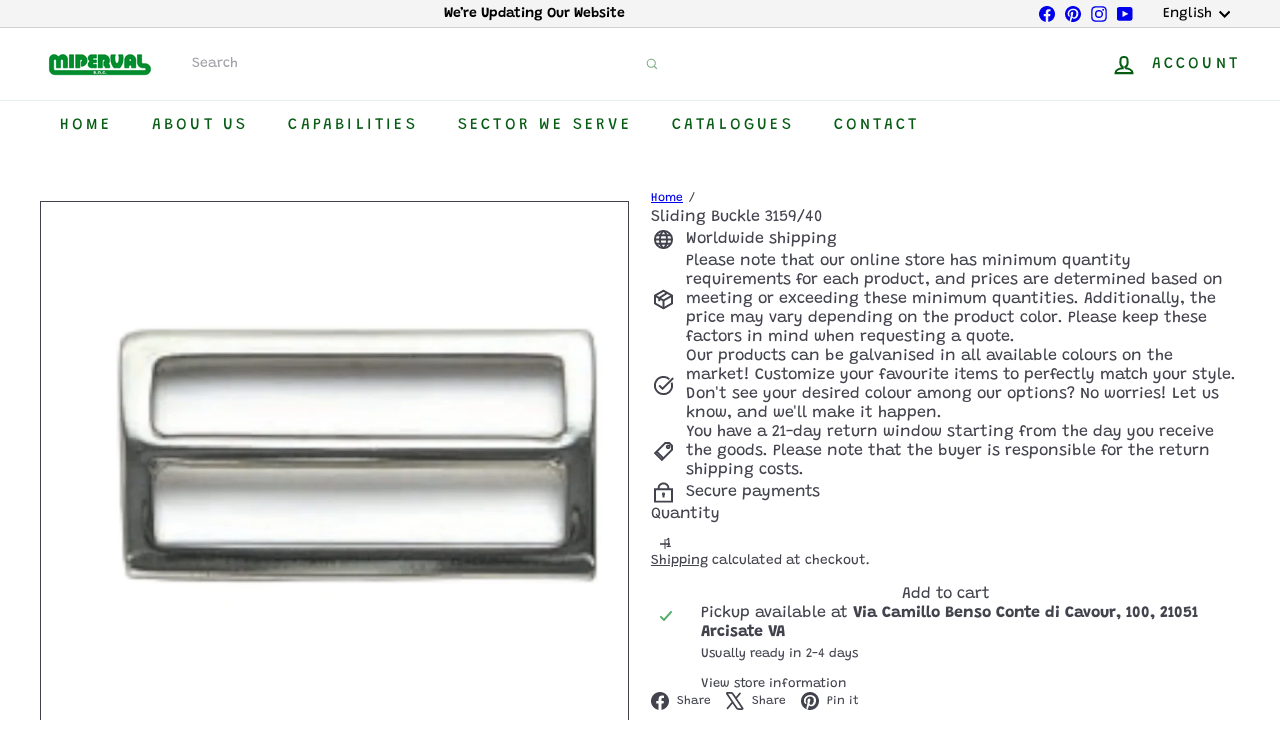

--- FILE ---
content_type: text/javascript
request_url: https://limits.minmaxify.com/metalinc2020.myshopify.com?v=129&r=20250312154814
body_size: 5031
content:
!function(t){if(!t.minMaxify&&-1==location.href.indexOf("checkout.shopify")){var e=t.minMaxifyContext||{},n=t.minMaxify={shop:"metalinc2020.myshopify.com",cart:null,cartLoadTryCount:0,customer:e.customer,feedback:function(t){if(0!=a.search(/\/(account|password|checkouts|cache|\d+\/)/)){var e=new XMLHttpRequest;e.open("POST","https://app.minmaxify.com/report"),e.send(location.protocol+"//"+n.shop+a+"\n"+t)}},guarded:function(t,e){return function(){try{var a=e&&e.apply(this,arguments),i=t.apply(this,arguments);return e?i||a:i}catch(t){console.error(t);var r=t.toString();-1==r.indexOf("Maximum call stack")&&n.feedback("ex\n"+(t.stack||"")+"\n"+r)}}}},a=t.location.pathname;n.guarded((function(){var e,i,r,o,c,u=t.jQuery,s=t.document,d={btnCheckout:"[name=checkout],[href='/checkout'],[type=submit][value=Checkout],[onclick='window.location\\=\\'\\/checkout\\''],form[action='/checkout'] [type=submit],.checkout_button,form[action='/cart'] [type=submit].button-cart-custom,.btn-checkout,.checkout-btn,.button-checkout,.rebuy-cart__checkout-button,.gokwik-checkout,.tdf_btn_ck",lblCheckout:"[name=checkout]",btnCartQtyAdjust:".cart-item-decrease,.cart-item-increase,.js--qty-adjuster,.js-qty__adjust,.minmaxify-quantity-button,.numberUpDown > *,.cart-item button.adjust,.cart-wrapper .quantity-selector__button,.cart .product-qty > .items,.cart__row [type=button],.cart-item-quantity button.adjust,.cart_items .js-change-quantity,.ajaxcart__qty-adjust,.cart-table-quantity button",divCheckout:".additional-checkout-buttons,.dynamic-checkout__content,.cart__additional_checkout,.additional_checkout_buttons,.paypal-button-context-iframe,.additional-checkout-button--apple-pay,.additional-checkout-button--google-pay",divDynaCheckout:"div.shopify-payment-button,.shopify-payment-button > div,#gokwik-buy-now",fldMin:"",fldQty:"input[name=quantity]",fldCartQty:"input[name^='updates['],.cart__qty-input,[data-cart-item-quantity]",btnCartDrawer:"a[href='/cart'],.js-drawer-open-right",btnUpdate:"[type=submit][name=update],.cart .btn-update"},l={name:""},f=2e4,m={NOT_VALID_MSG:"Order not valid",CART_UPDATE_MSG:"Cart needs to be updated",CART_AUTO_UPDATE:"Quantities have been changed, press OK to validate the cart.",CART_UPDATE_MSG2:'Cart contents have changed, you must click "Update cart" before proceeding.',VERIFYING_MSG:"Verifying",VERIFYING_EXPANDED:"Please wait while we verify your cart.",PREVENT_CART_UPD_MSG:"\n\n"};function p(){return(new Date).getTime()}Object.assign;function h(t,e){try{setTimeout(t,e||0)}catch(n){e||t()}}function y(t,e){var n,a=function(t){return t?"string"==typeof t?s.querySelectorAll(t):t.nodeType?[t]:t:[]}(t);if(a&&e)for(n=0;n<a.length;++n)e(a[n]);return a}function v(t,e){var n=t&&s.querySelector(t);if(n)return e?"string"==typeof e?n[e]:e(n):n}function g(t,e){if(u)return u(t).trigger(e);y(t,(function(t){t[e]()}))}function k(t,e){var n=s.createElement("div");n.innerHTML=t;var a=n.childNodes;if(a){if(!e)return a[0];for(;a.length;)e.appendChild(a[0]);return 1}}function b(t){var e=t.target;try{return(e.closest||e.matches).bind(e)}catch(t){}}function _(){}n.showMessage=function(t){if(E())return(n.closePopup||_)(),!0;var e=w.messages||w.getMessages();if(t&&(n.prevented=p()),!n.showPopup||!n.showPopup(e[0],e.slice(1))){for(var a="",i=0;i<e.length;++i)a+=e[i]+"\n";alert(a),r&&g(d.btnUpdate,"click")}return t&&(t.stopPropagation&&t.stopPropagation(),t.preventDefault&&t.preventDefault()),!1};function x(t){if(m.locales){var e=(m.locales[n.locale]||{})[t];if(void 0!==e)return e}return m[t]}var C={messages:[x("VERIFYING_EXPANDED")],equalTo:function(t){return this===t}},w=C;function M(t){return e?e.getItemLimits(n,t):{}}function T(){return e}function E(){return w.isOk&&!r&&T()||"force"==w.isOk||i}function S(){location.pathname!=a&&(a=location.pathname);try{if(T()&&!i){!function(){var t=n.cart&&n.cart.items;if(!t)return;y(d.fldCartQty,(function(e){for(var n=0;n<t.length;++n){var a=t[n],i=e.dataset;if(a.key==i.lineId||e.id&&-1!=e.id.search(new RegExp("updates(_large)?_"+a.id,"i"))||i.index==n+1){var r=M(a);r.min>1&&!r.combine&&(e.min=r.min),r.max&&(e.max=r.max),r.multiple&&!r.combine&&(e.step=r.multiple);break}}}))}(),y(d.divDynaCheckout,(function(t){t.style.display="none"}));var e=function(e){var n,i;if(!n){if(!i)try{i=decodeURIComponent(a||location.href||"")}catch(t){i=""}if(!((i=i.split("/")).length>2&&"products"==i[i.length-2]))return;n=i[i.length-1]}var r=(t.ShopifyAnalytics||{}).meta||{},o={handle:n,sku:""},c=r.product,u=r.selectedVariantId;if(!c){var s=v("#ProductJson-product-template");if(s)try{c=s._product||JSON.parse(s.dataset.product||s.textContent)}catch(t){}}if(c){o.product_description=c.description,o.product_type=c.type,o.vendor=c.vendor,o.price=c.price,o.product_title=c.title,o.product_id=c.id;var d=c.variants||[],l=d.length;if(u||1==l)for(var f=0;f<l;++f){var m=d[f];if(1==l||m.id==u){o.variant_title=m.public_title,o.sku=m.sku,o.grams=m.weight,o.price=m.price||c.price,o.variant_id=m.id,o.name=m.name,o.product_title||(o.product_title=m.name);break}}}return o}();if(e){var r=v(d.fldQty);!function(e,n){function a(t,e){if(arguments.length<2)return n.getAttribute(t);null==e?n.removeAttribute(t):n.setAttribute(t,e)}var i=e.max||void 0,r=e.multiple,o=e.min;if((t.minmaxifyDisplayProductLimit||_)(e),n){var c=a("mm-max"),u=a("mm-step"),s=a("mm-min"),d=parseInt(n.max),l=parseInt(n.step),f=parseInt(n.min);stockMax=parseInt(a("mm-stock-max")),val=parseInt(n.value),(o!=s||o>f)&&((s?val==s||val==f:!val||val<o)&&(n.value=o),!e.combine&&o>1?a("min",o):s&&a("min",1),a("mm-min",o)),isNaN(stockMax)&&!c&&(stockMax=parseInt(a("data-max-quantity")||a("max")),a("mm-stock-max",stockMax)),!isNaN(stockMax)&&i&&i>stockMax&&(i=stockMax),(i!=c||isNaN(d)||d>i)&&(i?a("max",i):c&&a("max",null),a("mm-max",i)),(r!=u||r>1&&l!=r)&&(e.combine?u&&a("step",null):a("step",r),a("mm-step",r))}}(M(e),r)}}}catch(t){console.error(t)}return O(),L(),!0}function O(t,e,n){y(d.lblCheckout,(function(a){var i=null===t?a.minMaxifySavedLabel:t;a.minMaxifySavedLabel||(a.minMaxifySavedLabel=a.value||(a.innerText||a.textContent||"").trim()),void 0!==i&&(a.value=i,a.textContent&&!a.childElementCount&&(a.textContent=i));var r=a.classList;r&&e&&r.add(e),r&&n&&r.remove(n)}))}function A(t){"start"==t?(O(x("VERIFYING_MSG"),"btn--loading"),o||(o=p(),f&&h((function(){o&&p()-o>=f&&(w={isOk:"force"},A("stop"))}),f))):"stop"==t?(O(w.isOk?null:x("NOT_VALID_MSG"),0,"btn--loading"),o=0,(n.popupShown||_)()&&n.showMessage()):"changed"==t&&O(x("CART_UPDATE_MSG")),L()}function L(){y(d.divCheckout,(function(t){var e=t.style;E()?t.mm_hidden&&(e.display=t.mm_hidden,t.mm_hidden=!1):"none"!=e.display&&(t.mm_hidden=e.display||"block",e.display="none")})),(t.minmaxifyDisplayCartLimits||_)(!i&&w,r)}function j(t,e,a,i){return y(t,(function(t){if(!t["mmBound_"+e]){t["mmBound_"+e]=!0;var r=t["on"+e];r&&i?t["on"+e]=n.guarded((function(t){!1!==a()?r.apply(this,arguments):t.preventDefault()})):function(t,e,n){try{if(u)return u(t).on(e,n)}catch(t){}y(t,(function(t){t.addEventListener(e,n)}))}(t,e,n.guarded(a))}}))}function q(a){null==n.cart&&(n.cart=(t.Shopify||{}).cart||null),(S()||a)&&(T()&&n.cart?(w=e.validateCart(n),A("stop"),w):(w=C,A("start"),n.cart||I()))}function D(){let t=a.length-5;return t<4&&a.indexOf("/cart")==t}function P(t,e,a,i){if(e&&"function"==typeof e.search&&4==t.readyState&&"blob"!=t.responseType){var o,c;try{if(200!=t.status)"POST"==a&&r&&-1!=e.search(/\/cart(\/update|\/change|\/clear|\.js)/)&&(r=!1,q());else{if("GET"==a&&-1!=e.search(/\/cart($|\.js|\.json|\?view=)/)&&-1==e.search(/\d\d\d/))return;var u=(o=t.response||t.responseText||"").indexOf&&o.indexOf("{")||0;-1!=e.search(/\/cart(\/update|\/change|\/clear|\.js)/)||"/cart"==e&&0==u?(-1!=e.indexOf("callback=")&&o.substring&&(o=o.substring(u,o.length-1)),c=n.handleCartUpdate(o,-1!=e.indexOf("cart.js")?"get":"update",i)):-1!=e.indexOf("/cart/add")?c=n.handleCartUpdate(o,"add",i):"GET"!=a||D()&&"/cart"!=e||(q(),c=1)}}catch(t){if(!o||0==t.toString().indexOf("SyntaxError"))return;console.error(t),n.feedback("ex\n"+(t.stack||"")+"\n"+t.toString()+"\n"+e)}c&&U()}}function U(){for(var t=500;t<=2e3;t+=500)h(S,t)}function I(){var t=new XMLHttpRequest,e="/cart.js?_="+p();t.open("GET",e),t.mmUrl=null,t.onreadystatechange=function(){P(t,e)},t.send(),h((function(){null==n.cart&&n.cartLoadTryCount++<60&&I()}),5e3+500*n.cartLoadTryCount)}n.getLimitsFor=M,n.checkLimits=E,n.onChange=n.guarded((function(){A("changed"),r=!0,w=D()&&v(d.btnUpdate)?{messages:[x("CART_AUTO_UPDATE")]}:{messages:[x("CART_UPDATE_MSG2")]},L()})),t.getLimits=q,t.mmIsEnabled=E,n.handleCartUpdate=function(t,e,a){"string"==typeof t&&(t=JSON.parse(t));var i="get"==e&&JSON.stringify(t);if("get"!=e||c!=i){if("update"==e)n.cart=t;else if("add"!=e){if(a&&!t.item_count&&n.cart)return;n.cart=t}else{var o=t.items||[t];t=n.cart;for(var u=0;u<o.length;++u){var s=o[u];t&&t.items||(t=n.cart={total_price:0,total_weight:0,items:[],item_count:0}),t.total_price+=s.line_price,t.total_weight+=s.grams*s.quantity,t.item_count+=s.quantity;for(var d=0;d<t.items.length;++d){var l=t.items[d];if(l.id==s.id){t.total_price-=l.line_price,t.total_weight-=l.grams*l.quantity,t.item_count-=l.quantity,t.items[d]=s,s=0;break}}s&&t.items.unshift(s)}t.items=t.items.filter((function(t){return t.quantity>0})),i=JSON.stringify(t)}return c=i,r=!1,q(!0),1}if(!w.isOk)return S(),1};var N,R=t.XMLHttpRequest.prototype,G=R.open,V=R.send;function Q(){u||(u=t.jQuery);var e=t.Shopify||{},a=e.shop||location.host;if(l=e.theme||l,i=!1,a==n.shop){n.locale=e.locale,S(),j(d.btnCartDrawer,"click",U),function(){if(!n.showPopup){if(!t.swal){var e=s.createElement("script");if(!e)return;e.src="https://cdn.jsdelivr.net/npm/sweetalert@2.1.2/dist/sweetalert.min.js",s.head.appendChild(e)}n.showPopup=function(e,n){if(t.swal){for(var a=e.replace(new RegExp("\n","g"),"<br/>")+"<ul>",i=0;i<n.length;++i){var o=n[i];o&&(a+="<li>"+o+"</li>")}a+="</ul>";var c=swal({content:k('<div style="text-align:left">'+a+"</div>"),className:"minmaxify-sweet-alert"});return c.then&&c.then((function(t){r&&t&&g(d.btnUpdate,"click")})),!0}},n.popupShown=function(){return v(".minmaxify-sweet-alert",(function(t){return(t.tabIndex||1)>0}))},n.closePopup=function(){if(t.swal)try{swal.close()}catch(t){}}}}(),F();var o=document.getElementsByTagName("script");for(let t=0;t<o.length;++t){var c=o[t];c.src&&-1!=c.src.indexOf("trekkie.storefront")&&!c.minMaxify&&(c.minMaxify=1,c.addEventListener("load",F))}}else i=!0}function F(){var e=t.trekkie||(t.ShopifyAnalytics||{}).lib||{},a=e.track;a&&!a.minMaxify&&(e.track=function(t){return"Viewed Product Variant"==t&&h(S),a.apply(this,arguments)},e.track.minMaxify=1,e.ready&&(e.ready=n.guarded(q,e.ready)));var i=t.subscribe;"function"!=typeof i||i.mm_quTracked||(i.mm_quTracked=1,i("quantity-update",n.guarded(S)))}n.initCartValidator=n.guarded((function(t){e||(e=t,i||q(!0))})),R.open=function(t,e,n,a,i){return this.mmMethod=t,this.mmUrl=e,G.apply(this,arguments)},R.send=function(t){var e=this;return e.addEventListener?e.addEventListener("readystatechange",(function(t){P(e,e.mmUrl,e.mmMethod)})):e.onreadystatechange=n.guarded((function(){P(e,e.mmUrl)}),e.onreadystatechange),V.apply(e,arguments)},(N=t.fetch)&&!N.minMaxify&&(t.fetch=function(t,e){var a,i=(e||t||{}).method||"GET";return a=N.apply(this,arguments),-1!=(t=((t||{}).url||t||"").toString()).search(/\/cart(\/|\.js)/)&&(a=a.then((function(e){try{var a=n.guarded((function(n){e.readyState=4,e.responseText=n,P(e,t,i,!0)}));e.ok?e.clone().text().then(a):a()}catch(t){}return e}))),a},t.fetch.minMaxify=1),t.addEventListener("click",n.guarded((function(t){var e=b(t);if(e){if(e(d.btnCheckout))return n.showMessage(t);e(d.btnCartQtyAdjust)&&n.onChange(t)}})),!0),t.addEventListener("keydown",n.guarded((function(t){t.key,b(t)}))),t.addEventListener("change",n.guarded((function(t){var e=b(t);e&&e(d.fldCartQty)&&n.onChange(t)})));var J=s.createElement("script");J&&(J.src="https://limits.minmaxify.com/fetch-js/metalinc2020.myshopify.com?t=20250312154756&callback=minMaxify.initCartValidator",s.head.appendChild(J),s.addEventListener("DOMContentLoaded",n.guarded((function(){Q(),i||(D()&&h(q),(t.booster||t.BoosterApps)&&u&&u.fn.ajaxSuccess&&u(s).ajaxSuccess((function(t,e,n){n&&P(e,n.url,n.type)})))}))),Q())}))()}}(window);